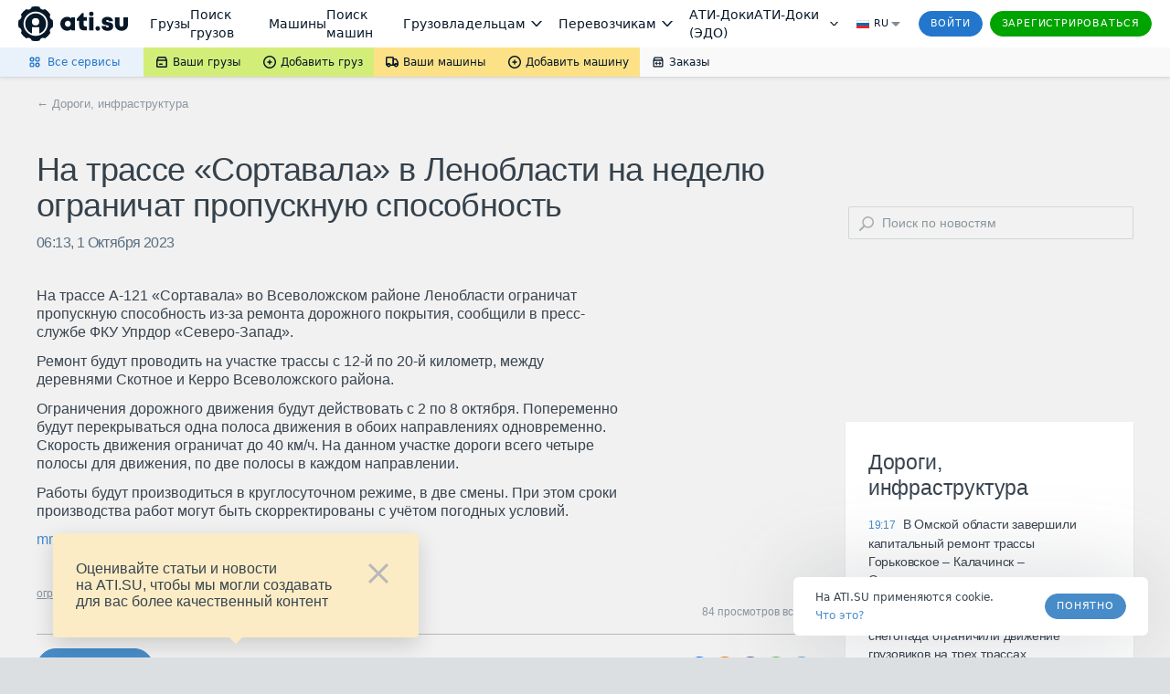

--- FILE ---
content_type: application/javascript; charset=utf-8
request_url: https://news.ati.su/frontend/common.js
body_size: 310
content:
(()=>{var o=function(){var n="https://chat.ati.su",e=document.getElementsByTagName("head")[0],t=document.createElement("script");t.type="text/javascript",t.src=n+"/client/msgr/",e.appendChild(t)},a=o;var c="underwood",i="".concat(c,"@branch:").concat("master","@commit:").concat("b5ffa4ae","@").concat("2025-12-09");document.addEventListener("DOMContentLoaded",function(){try{var r=!1;if(!r)var n=new window.Errno({dsn:"https://b2541dca10654b6c96f80e6e6a36f3d4@s1.ati.su/149",release:i,environment:"production",autoSessionTracking:!1,integrations:[new window.Sentry.Integrations.BrowserTracing],tracesSampleRate:.2})}catch(e){console.error("\u041D\u0435 \u0443\u0434\u0430\u043B\u043E\u0441\u044C \u0438\u043D\u0438\u0446\u0438\u0430\u043B\u0438\u0437\u0438\u0440\u043E\u0432\u0430\u0442\u044C Errno",e)}a()});})();
